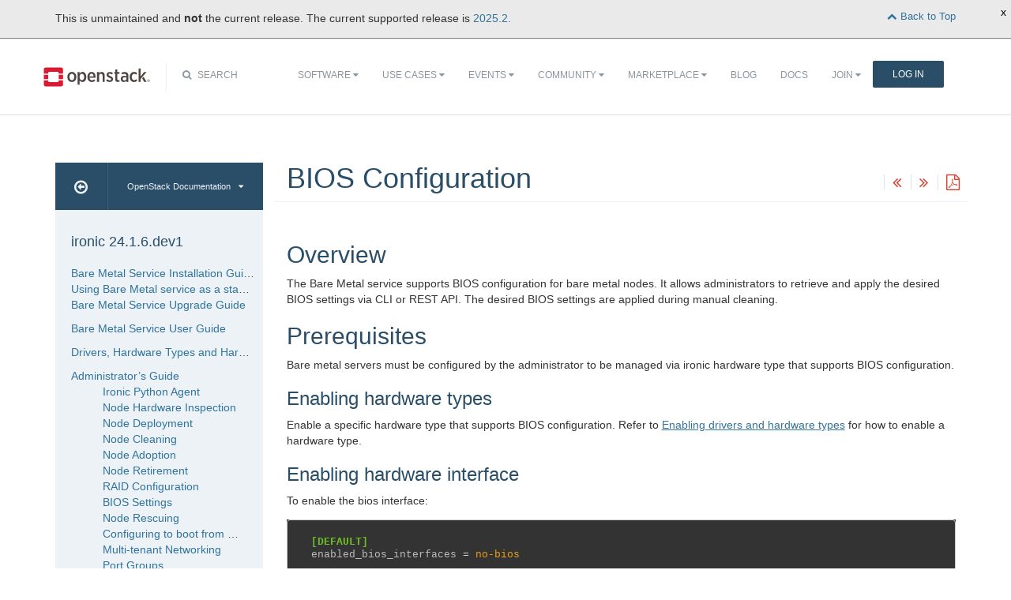

--- FILE ---
content_type: text/html
request_url: https://docs.openstack.org/ironic/2024.1/admin/bios.html
body_size: 7589
content:
<!DOCTYPE html>

<html lang="en" data-content_root="../">
  <head>
    <meta charset="utf-8" />
    <meta name="viewport" content="width=device-width, initial-scale=1.0" /><meta name="viewport" content="width=device-width, initial-scale=1" />

    <title>BIOS Configuration &#8212; ironic 24.1.6.dev1 documentation</title>
    <link rel="stylesheet" type="text/css" href="../_static/pygments.css?v=7e1cd3cb" />
    <link rel="stylesheet" type="text/css" href="../_static/basic.css?v=eeb27264" />
    <link rel="stylesheet" type="text/css" href="../_static/graphviz.css?v=eafc0fe6" />
    <script src="../_static/documentation_options.js?v=0459afa6"></script>
    <script src="../_static/doctools.js?v=888ff710"></script>
    <script src="../_static/sphinx_highlight.js?v=dc90522c"></script>
    <link rel="index" title="Index" href="../genindex.html" />
    <link rel="search" title="Search" href="../search.html" />
    <link rel="next" title="Rescue Mode" href="rescue.html" />
    <link rel="prev" title="RAID Configuration" href="raid.html" />
<meta name="viewport" content="width=device-width, initial-scale=1">
<!-- Bootstrap CSS -->
<link href="../_static/css/bootstrap.min.css" rel="stylesheet">

<!-- Fonts -->
<link href="../_static/css/font-awesome.min.css" rel="stylesheet">

<!-- Custom CSS -->
<link href="../_static/css/combined.css" rel="stylesheet">

<!-- Search CSS -->
<link href="../_static/css/search.css" rel="stylesheet">

<!-- Pygments CSS -->
<link href="../_static/pygments.css" rel="stylesheet">

<!-- HTML5 Shim and Respond.js IE8 support of HTML5 elements and media queries -->
<!-- WARNING: Respond.js doesn't work if you view the page via file:// -->
<!--[if lt IE 9]>
    <script src="https://oss.maxcdn.com/libs/html5shiv/3.7.0/html5shiv.js"></script>
    <script src="https://oss.maxcdn.com/libs/respond.js/1.4.2/respond.min.js"></script>
<![endif]-->

<!-- Google Analytics -->
<script>
(function(i,s,o,g,r,a,m){i['GoogleAnalyticsObject']=r;i[r]=i[r]||function(){
(i[r].q=i[r].q||[]).push(arguments)},i[r].l=1*new Date();a=s.createElement(o),
m=s.getElementsByTagName(o)[0];a.async=1;a.src=g;m.parentNode.insertBefore(a,m)
})(window,document,'script','//www.google-analytics.com/analytics.js','ga');

ga('create', 'UA-17511903-1', 'auto');
ga('send', 'pageview');
</script>
<!-- End Google Analytics -->


  </head><body>

<!-- SOURCE_FILE: https://opendev.org/openstack/ironic/src/doc/source/admin/bios.rst -->

<script>
    (function (window, document) {
        var loader = function () {
            var script = document.createElement("script"), tag = document.getElementsByTagName("script")[0];
            script.src = "https://search.openstack.org/widget/embed.min.js?t="+Date.now();
            tag.parentNode.insertBefore(script, tag);
        };
        window.addEventListener ? window.addEventListener("load", loader, false) : window.attachEvent("onload", loader);
    })(window, document);
</script>

<nav class="navbar navbar-default" role="navigation">
  <div class="container">
    <!-- Brand and toggle get grouped for better mobile display -->
    <div class="navbar-header">
      <button class="navbar-toggle" data-target="#bs-example-navbar-collapse-1" data-toggle="collapse" type="button">
        <span class="sr-only">Toggle navigation</span>
        <span class="icon-bar"></span>
        <span class="icon-bar"></span>
        <span class="icon-bar"></span>
      </button>
      <div class="brand-wrapper">
        <a class="navbar-brand" href="https://www.openstack.org/"></a>
      </div>
      <div class="search-icon show"><i class="fa fa-search"></i> Search</div></div>
      <div class="collapse navbar-collapse" id="bs-example-navbar-collapse-1">
<div class="search-container tiny">
    <div class="openstack-search-bar" data-baseUrl="search.openstack.org" data-context="docs-openstack"></div>
</div>
      <ul class="nav navbar-nav navbar-main show">
<li class="search-container-mobile">
    <div class="openstack-search-bar" data-baseUrl="search.openstack.org" data-context="docs-openstack"></div>
</li>
        <li> <!--Software -->
          <a href="https://www.openstack.org/software/" class="drop" id="dropdownMenuSoftware">Software <i class="fa fa-caret-down"></i></a>
          <ul class="dropdown-menu" role="menu" aria-labelledby="dropdownMenuSoftware">
            <li role="presentation"><a role="menuitem" tabindex="-1" href="https://www.openstack.org/software/">Overview</a></li>
            <li role="presentation"><a role="menuitem" tabindex="-1" href="https://www.openstack.org/software/project-navigator/openstack-components">OpenStack Components</a></li>
            <li role="presentation"><a role="menuitem" tabindex="-1" href="https://www.openstack.org/software/project-navigator/sdks">SDKs</a></li>
            <li role="presentation"><a role="menuitem" tabindex="-1" href="https://www.openstack.org/software/project-navigator/deployment-tools">Deployment Tools</a></li>
            <li role="presentation"><a role="menuitem" tabindex="-1" href="https://www.openstack.org/assets/software/projectmap/openstack-map.pdf" target="_blank">OpenStack Map</a></li>
            <li role="presentation"><a role="menuitem" tabindex="-1" href="https://www.openstack.org/software/sample-configs/">Sample Configs</a></li>
          </ul>
        </li>
        <li> <!-- Use Cases -->
          <a href="https://www.openstack.org/use-cases/" class="drop" id="dropdownMenuUsers">Use Cases <i class="fa fa-caret-down"></i></a>
          <ul class="dropdown-menu" role="menu" aria-labelledby="dropdownMenuUsers">
            <li role="presentation"><a role="menuitem" tabindex="-1" href="https://www.openstack.org/use-cases/">Users in Production</a></li>
            <li role="presentation" class="divider"></li>
            <li role="presentation"><a role="menuitem" tabindex="-1" href="https://www.openstack.org/use-cases/bare-metal/">Ironic Bare Metal</a></li>
            <li role="presentation"><a role="menuitem" tabindex="-1" href="https://www.openstack.org/use-cases/edge-computing/">Edge Computing</a></li>
            <li role="presentation"><a role="menuitem" tabindex="-1" href="https://www.openstack.org/use-cases/telecoms-and-nfv/">Telecom &amp; NFV</a></li>
            <li role="presentation"><a role="menuitem" tabindex="-1" href="https://www.openstack.org/use-cases/science/">Science and HPC</a></li>
            <li role="presentation"><a role="menuitem" tabindex="-1" href="https://www.openstack.org/use-cases/containers/">Containers</a></li>
            <li role="presentation"><a role="menuitem" tabindex="-1" href="https://www.openstack.org/use-cases/enterprise/">Enterprise</a></li>
            <li role="presentation"><a role="menuitem" tabindex="-1" href="https://www.openstack.org/surveys/landing">User Survey</a></li>
          </ul>
        </li>
        <li> <!-- Events -->
          <a href="https://www.openstack.org/events/" class="drop" id="dropdownMenuEvents">Events <i class="fa fa-caret-down"></i></a>
          <ul class="dropdown-menu" role="menu" aria-labelledby="dropdownMenuEvents">
            <li role="presentation"><a role="menuitem" tabindex="-1" href="https://www.openstack.org/summit/">Open Infrastructure Summits</a></li>
            <li role="presentation"><a role="menuitem" tabindex="-1" href="https://www.openstack.org/ptg/">Project Teams Gathering</a></li>
            <li role="presentation"><a role="menuitem" tabindex="-1" href="https://www.openstack.org/events/opendev-2020/">OpenDev</a></li>
            <li role="presentation"><a role="menuitem" tabindex="-1" href="https://www.openstack.org/events/community-events/">Community Events</a></li>
            <li role="presentation"><a role="menuitem" tabindex="-1" href="https://www.openstack.org/events/openstackdays">OpenStack &amp; OpenInfra Days</a></li>
            <li role="presentation"><a role="menuitem" tabindex="-1" href="https://www.openstack.org/videos/">Summit Videos</a></li>
          </ul>
        </li>
        <li><!-- Community -->
          <a href="https://www.openstack.org/community/" class="drop" id="dropdownMenuCommunity">Community <i class="fa fa-caret-down"></i></a>
          <ul class="dropdown-menu" role="menu" aria-labelledby="dropdownMenuCommunity">
            <li role="presentation"><a role="menuitem" tabindex="-1" href="https://www.openstack.org/community/">Welcome! Start Here</a></li>
            <li role="presentation"><a role="menuitem" tabindex="-1" href="https://www.openstack.org/community/tech-committee">OpenStack Technical Committee</a></li>
            <li role="presentation"><a role="menuitem" tabindex="-1" href="https://www.openstack.org/community/speakers/">Speakers Bureau</a></li>
            <li role="presentation"><a role="menuitem" tabindex="-1" href="http://wiki.openstack.org">OpenStack Wiki</a></li>
            <li role="presentation"><a role="menuitem" tabindex="-1" href="https://www.openstack.org/coa/">Get Certified (COA)</a></li>
            <li role="presentation"><a role="menuitem" tabindex="-1" href="https://www.openstack.org/community/jobs/">Jobs</a></li>
            <li role="presentation"><a role="menuitem" tabindex="-1" href="https://www.openstack.org/marketing/">Marketing Resources</a></li>
            <li role="presentation"><a role="menuitem" tabindex="-1" href="https://www.openstack.org/news/">Community News</a></li>
            <li role="presentation"><a role="menuitem" tabindex="-1" href="http://superuser.openstack.org">Superuser Magazine</a></li>
            <li role="presentation" class="divider"></li>
            <li role="presentation"><a role="menuitem" tabindex="-1" href="https://www.openstack.org/community/supporting-organizations/">OpenInfra Foundation Supporting Organizations</a></li>
            <li role="presentation"><a role="menuitem" tabindex="-1" href="https://openinfra.dev">Open Infrastructure Foundation (OpenInfra Foundation)</a></li>
          </ul>
        </li>
        <li><!-- Marketplace -->
          <a href="https://www.openstack.org/marketplace/" class="drop" id="dropdownMenuLearn">Marketplace <i class="fa fa-caret-down"></i></a>
          <ul class="dropdown-menu dropdown-hover" role="menu" aria-labelledby="dropdownMenuEvents">
            <li role="presentation"><a role="menuitem" tabindex="-1" href="https://www.openstack.org/marketplace/training/">Training</a></li>
            <li role="presentation"><a role="menuitem" tabindex="-1" href="https://www.openstack.org/marketplace/distros/">Distros &amp; Appliances</a></li>
            <li role="presentation"><a role="menuitem" tabindex="-1" href="https://www.openstack.org/marketplace/public-clouds/">Public Clouds</a></li>
            <li role="presentation"><a role="menuitem" tabindex="-1" href="https://www.openstack.org/marketplace/hosted-private-clouds/">Hosted Private Clouds</a></li>
            <li role="presentation"><a role="menuitem" tabindex="-1" href="https://www.openstack.org/marketplace/remotely-managed-private-clouds/">Remotely Managed Private Clouds</a></li>
            <li role="presentation"><a role="menuitem" tabindex="-1" href="https://www.openstack.org/marketplace/consulting/">Consulting &amp; Integrators</a></li>
            <li role="presentation"><a role="menuitem" tabindex="-1" href="https://www.openstack.org/marketplace/drivers/">Drivers</a></li>
          </ul>
        </li>
        <li><!-- Blog -->
          <a href="https://www.openstack.org/blog/">Blog</a>
        </li>
        <li><!-- Docs -->
          <a href="http://docs.openstack.org/">Docs</a>
        </li>
        <li class="join-nav-section"> <!-- Join -->
          <a href="https://openinfra.dev/join/" id="dropdownMenuJoin">Join <i class="fa fa-caret-down"></i></a>
          <ul class="dropdown-menu dropdown-hover" role="menu" aria-labelledby="dropdownMenuJoin" style="display: none;">
            <li role="presentation"><a role="menuitem" tabindex="-1" href="https://openinfra.dev/join/">Sign up for Foundation Membership</a></li>
            <li role="presentation"><a role="menuitem" tabindex="-1" href="https://openinfra.dev/join/">Sponsor the Foundation</a></li>
            <li role="presentation"><a role="menuitem" tabindex="-1" href="https://openinfra.dev">More about the Foundation</a></li>
          </ul>
        </li>
        <li> <!-- Login -->
          <a href="https://www.openstack.org/Security/login/?BackURL=/home/" class="sign-in-btn">Log In</a>
        </li>
      </ul>
    </div>
  </div>
  <!-- /.container -->
</nav>

    <div class="container docs-book-wrapper">
      <div class="row">
        <div class="col-lg-9 col-md-8 col-sm-8 col-lg-push-3 col-md-push-4 col-sm-push-4">
<div class="row docs-title">
  <div class="col-lg-8">
      <h1>BIOS Configuration</h1>
    
  </div>
  <div class="docs-actions">
    
    <a href="raid.html"><i class="fa fa-angle-double-left" data-toggle="tooltip" data-placement="top" title="Previous: RAID Configuration"></i></a>
    
    
    <a href="rescue.html"><i class="fa fa-angle-double-right" data-toggle="tooltip" data-placement="top" title="Next: Rescue Mode"></i></a>
    
    <a id="pdfLink1" href="" target="_blank" title="Download the manuals as PDF"><i class="fa fa-file-pdf-o" data-toggle="tooltip" data-placement="top" title="Download PDF"></i></a>
    
  </div>
</div>
          <div class="row">
            <div class="col-lg-12">
              <div class="docs-body" role="main">

  <section id="bios-configuration">
<span id="bios"></span><h1>BIOS Configuration<a class="headerlink" href="#bios-configuration" title="Link to this heading">¶</a></h1>
<section id="overview">
<h2>Overview<a class="headerlink" href="#overview" title="Link to this heading">¶</a></h2>
<p>The Bare Metal service supports BIOS configuration for bare metal nodes.
It allows administrators to retrieve and apply the desired BIOS settings
via CLI or REST API. The desired BIOS settings are applied during manual
cleaning.</p>
</section>
<section id="prerequisites">
<h2>Prerequisites<a class="headerlink" href="#prerequisites" title="Link to this heading">¶</a></h2>
<p>Bare metal servers must be configured by the administrator to be managed
via ironic hardware type that supports BIOS configuration.</p>
<section id="enabling-hardware-types">
<h3>Enabling hardware types<a class="headerlink" href="#enabling-hardware-types" title="Link to this heading">¶</a></h3>
<p>Enable a specific hardware type that supports BIOS configuration.
Refer to <a class="reference internal" href="../install/enabling-drivers.html"><span class="doc">Enabling drivers and hardware types</span></a> for how to enable a hardware type.</p>
</section>
<section id="enabling-hardware-interface">
<h3>Enabling hardware interface<a class="headerlink" href="#enabling-hardware-interface" title="Link to this heading">¶</a></h3>
<p>To enable the bios interface:</p>
<div class="highlight-ini notranslate"><div class="highlight"><pre><span></span><span class="k">[DEFAULT]</span>
<span class="na">enabled_bios_interfaces</span><span class="w"> </span><span class="o">=</span><span class="w"> </span><span class="s">no-bios</span>
</pre></div>
</div>
<p>Append the actual bios interface name supported by the enabled hardware type
to <code class="docutils literal notranslate"><span class="pre">enabled_bios_interfaces</span></code> with comma separated values in <code class="docutils literal notranslate"><span class="pre">ironic.conf</span></code>.</p>
<p>All available in-tree bios interfaces are listed in setup.cfg file in the
source code tree, for example:</p>
<div class="highlight-ini notranslate"><div class="highlight"><pre><span></span><span class="na">ironic.hardware.interfaces.bios</span><span class="w"> </span><span class="o">=</span>
<span class="w">    </span><span class="na">fake</span><span class="w"> </span><span class="o">=</span><span class="w"> </span><span class="s">ironic.drivers.modules.fake:FakeBIOS</span>
<span class="w">    </span><span class="na">no-bios</span><span class="w"> </span><span class="o">=</span><span class="w"> </span><span class="s">ironic.drivers.modules.noop:NoBIOS</span>
</pre></div>
</div>
</section>
</section>
<section id="retrieve-bios-settings">
<h2>Retrieve BIOS settings<a class="headerlink" href="#retrieve-bios-settings" title="Link to this heading">¶</a></h2>
<p>To retrieve the cached BIOS configuration from a specified node:</p>
<div class="highlight-default notranslate"><div class="highlight"><pre><span></span>$ baremetal node bios setting list &lt;node&gt;
</pre></div>
</div>
<p>BIOS settings are cached on each node cleaning operation or when settings
have been applied successfully via BIOS cleaning steps. The return of above
command is a table of last cached BIOS settings from specified node.
If <code class="docutils literal notranslate"><span class="pre">-f</span> <span class="pre">json</span></code> is added as suffix to above command, it returns BIOS settings
as following:</p>
<div class="highlight-default notranslate"><div class="highlight"><pre><span></span><span class="p">[</span>
  <span class="p">{</span>
    <span class="s2">&quot;setting name&quot;</span><span class="p">:</span>
      <span class="p">{</span>
        <span class="s2">&quot;name&quot;</span><span class="p">:</span> <span class="s2">&quot;setting name&quot;</span><span class="p">,</span>
        <span class="s2">&quot;value&quot;</span><span class="p">:</span> <span class="s2">&quot;value&quot;</span>
      <span class="p">}</span>
  <span class="p">},</span>
  <span class="p">{</span>
    <span class="s2">&quot;setting name&quot;</span><span class="p">:</span>
      <span class="p">{</span>
        <span class="s2">&quot;name&quot;</span><span class="p">:</span> <span class="s2">&quot;setting name&quot;</span><span class="p">,</span>
        <span class="s2">&quot;value&quot;</span><span class="p">:</span> <span class="s2">&quot;value&quot;</span>
      <span class="p">}</span>
  <span class="p">},</span>
  <span class="o">...</span>
<span class="p">]</span>
</pre></div>
</div>
<p>To get a specified BIOS setting for a node:</p>
<div class="highlight-default notranslate"><div class="highlight"><pre><span></span>$ baremetal node bios setting show &lt;node&gt; &lt;setting-name&gt;
</pre></div>
</div>
<p>If <code class="docutils literal notranslate"><span class="pre">-f</span> <span class="pre">json</span></code> is added as suffix to above command, it returns BIOS settings
as following:</p>
<div class="highlight-default notranslate"><div class="highlight"><pre><span></span><span class="p">{</span>
  <span class="s2">&quot;setting name&quot;</span><span class="p">:</span>
    <span class="p">{</span>
      <span class="s2">&quot;name&quot;</span><span class="p">:</span> <span class="s2">&quot;setting name&quot;</span><span class="p">,</span>
      <span class="s2">&quot;value&quot;</span><span class="p">:</span> <span class="s2">&quot;value&quot;</span>
    <span class="p">}</span>
<span class="p">}</span>
</pre></div>
</div>
</section>
<section id="configure-bios-settings">
<h2>Configure BIOS settings<a class="headerlink" href="#configure-bios-settings" title="Link to this heading">¶</a></h2>
<p>Two <a class="reference internal" href="cleaning.html#manual-cleaning"><span class="std std-ref">Manual cleaning</span></a> steps are available for managing nodes’
BIOS settings:</p>
<section id="factory-reset">
<h3>Factory reset<a class="headerlink" href="#factory-reset" title="Link to this heading">¶</a></h3>
<p>This cleaning step resets all BIOS settings to factory default for a given
node:</p>
<div class="highlight-default notranslate"><div class="highlight"><pre><span></span><span class="p">{</span>
  <span class="s2">&quot;target&quot;</span><span class="p">:</span><span class="s2">&quot;clean&quot;</span><span class="p">,</span>
  <span class="s2">&quot;clean_steps&quot;</span><span class="p">:</span> <span class="p">[</span>
    <span class="p">{</span>
      <span class="s2">&quot;interface&quot;</span><span class="p">:</span> <span class="s2">&quot;bios&quot;</span><span class="p">,</span>
      <span class="s2">&quot;step&quot;</span><span class="p">:</span> <span class="s2">&quot;factory_reset&quot;</span>
    <span class="p">}</span>
  <span class="p">]</span>
<span class="p">}</span>
</pre></div>
</div>
<p>The <code class="docutils literal notranslate"><span class="pre">factory_reset</span></code> cleaning step does not require any arguments, as it
resets all BIOS settings to factory defaults.</p>
</section>
<section id="apply-bios-configuration">
<h3>Apply BIOS configuration<a class="headerlink" href="#apply-bios-configuration" title="Link to this heading">¶</a></h3>
<p>This cleaning step applies a set of BIOS settings for a node:</p>
<div class="highlight-default notranslate"><div class="highlight"><pre><span></span><span class="p">{</span>
  <span class="s2">&quot;target&quot;</span><span class="p">:</span><span class="s2">&quot;clean&quot;</span><span class="p">,</span>
  <span class="s2">&quot;clean_steps&quot;</span><span class="p">:</span> <span class="p">[</span>
    <span class="p">{</span>
      <span class="s2">&quot;interface&quot;</span><span class="p">:</span> <span class="s2">&quot;bios&quot;</span><span class="p">,</span>
      <span class="s2">&quot;step&quot;</span><span class="p">:</span> <span class="s2">&quot;apply_configuration&quot;</span><span class="p">,</span>
      <span class="s2">&quot;args&quot;</span><span class="p">:</span> <span class="p">{</span>
        <span class="s2">&quot;settings&quot;</span><span class="p">:</span> <span class="p">[</span>
          <span class="p">{</span>
            <span class="s2">&quot;name&quot;</span><span class="p">:</span> <span class="s2">&quot;name&quot;</span><span class="p">,</span>
            <span class="s2">&quot;value&quot;</span><span class="p">:</span> <span class="s2">&quot;value&quot;</span>
          <span class="p">},</span>
          <span class="p">{</span>
            <span class="s2">&quot;name&quot;</span><span class="p">:</span> <span class="s2">&quot;name&quot;</span><span class="p">,</span>
            <span class="s2">&quot;value&quot;</span><span class="p">:</span> <span class="s2">&quot;value&quot;</span>
          <span class="p">}</span>
        <span class="p">]</span>
      <span class="p">}</span>
    <span class="p">}</span>
  <span class="p">]</span>
<span class="p">}</span>
</pre></div>
</div>
<p>The representation of <code class="docutils literal notranslate"><span class="pre">apply_configuration</span></code> cleaning step follows the same
format of <a class="reference internal" href="cleaning.html#manual-cleaning"><span class="std std-ref">Manual cleaning</span></a>. The desired BIOS settings can be provided
via the <code class="docutils literal notranslate"><span class="pre">settings</span></code> argument which contains a list of BIOS options to be
applied, each BIOS option is a dictionary with <code class="docutils literal notranslate"><span class="pre">name</span></code> and <code class="docutils literal notranslate"><span class="pre">value</span></code> keys.</p>
<p>To check whether the desired BIOS configuration is set properly, use the
command mentioned in the <a class="reference internal" href="#retrieve-bios-settings">Retrieve BIOS settings</a> section.</p>
<div class="admonition note">
<p class="admonition-title">Note</p>
<p>When applying BIOS settings to a node, vendor-specific driver may take
the given BIOS settings from the argument and compare them with the
current BIOS settings on the node and only apply when there is a
difference.</p>
</div>
</section>
</section>
</section>


              </div>
            </div>
          </div>
          <div class="docs-actions">
          
            <a href="raid.html"><i class="fa fa-angle-double-left" data-toggle="tooltip" data-placement="top" title="Previous: RAID Configuration"></i></a>
          
          
            <a href="rescue.html"><i class="fa fa-angle-double-right" data-toggle="tooltip" data-placement="top" title="Next: Rescue Mode"></i></a>
          
          <a id="pdfLink2" href="" target="_blank" title="Download the manuals as PDF"><i class="fa fa-file-pdf-o" data-toggle="tooltip" data-placement="top" title="Download PDF"></i></a>
          
          </div>
          <div class="row docs-byline bottom">
            <div class="docs-updated">this page last updated: 2020-10-09 14:42:45</div>
          </div>
          <div class="row">
            <div class="col-lg-8 col-md-8 col-sm-8 docs-license">
<a href="https://creativecommons.org/licenses/by/3.0/">
 <img src="../_static/images/docs/license.png" alt="Creative Commons Attribution 3.0 License"/>
</a>
<p>
 Except where otherwise noted, this document is licensed under
 <a href="https://creativecommons.org/licenses/by/3.0/">Creative Commons
 Attribution 3.0 License</a>. See all <a href="https://www.openstack.org/legal">
 OpenStack Legal Documents</a>.
</p>
            </div>
            <div class="col-lg-4 col-md-4 col-sm-4 docs-actions-wrapper">
            <!-- ID buglinkbottom added so that pre-filled doc bugs
                 are sent to Launchpad projects related to the
                 document -->
            </div>
          </div>
        </div>
<div class="col-lg-3 col-md-4 col-sm-4 col-lg-pull-9 col-md-pull-8 col-sm-pull-8 docs-sidebar">
  <div class="btn-group docs-sidebar-releases">
    <button onclick="location.href='/'" class="btn docs-sidebar-home" data-toggle="tooltip" data-placement="top" title="OpenStack Docs Home"><i class="fa fa-arrow-circle-o-left"></i></button>
<button type="button" data-toggle="dropdown" class="btn docs-sidebar-release-select">OpenStack Documentation<i class="fa fa-caret-down"></i></button>
<ul class="dropdown-menu docs-sidebar-dropdown" role="menu">
  <li role="presentation" class="dropdown-header">Guides</li>
  <li role="presentation"><a role="menuitem" tabindex="-1" href="https://docs.openstack.org/index.html#install-guides">Install Guides</a></li>
  <li role="presentation"><a role="menuitem" tabindex="-1" href="https://docs.openstack.org/index.html#user-guides">User Guides</a></li>
  <li role="presentation"><a role="menuitem" tabindex="-1" href="https://docs.openstack.org/index.html#configuration-guides">Configuration Guides</a></li>
  <li role="presentation"><a role="menuitem" tabindex="-1" href="https://docs.openstack.org/index.html#ops-and-admin-guides">Operations and Administration Guides</a></li>
  <li role="presentation"><a role="menuitem" tabindex="-1" href="https://docs.openstack.org/index.html#api-guides">API Guides</a></li>
  <li role="presentation"><a role="menuitem" tabindex="-1" href="https://docs.openstack.org/index.html#contributor-guides">Contributor Guides</a></li>
  <li role="presentation" class="dropdown-header">Languages</li>
  <li role="presentation"><a role="menuitem" tabindex="-1" href="https://docs.openstack.org/de/">Deutsch (German)</a></li>
  <li role="presentation"><a role="menuitem" tabindex="-1" href="https://docs.openstack.org/fr/">Français (French)</a></li>
  <li role="presentation"><a role="menuitem" tabindex="-1" href="https://docs.openstack.org/id/">Bahasa Indonesia (Indonesian)</a></li>
  <li role="presentation"><a role="menuitem" tabindex="-1" href="https://docs.openstack.org/it/">Italiano (Italian)</a></li>
  <li role="presentation"><a role="menuitem" tabindex="-1" href="https://docs.openstack.org/ja/">日本語 (Japanese)</a></li>
  <li role="presentation"><a role="menuitem" tabindex="-1" href="https://docs.openstack.org/ko_KR/">한국어 (Korean)</a></li>
  <li role="presentation"><a role="menuitem" tabindex="-1" href="https://docs.openstack.org/pt_BR/">Português (Portuguese)</a></li>
  <li role="presentation"><a role="menuitem" tabindex="-1" href="https://docs.openstack.org/tr_TR/">Türkçe (Türkiye)</a></li>
  <li role="presentation"><a role="menuitem" tabindex="-1" href="https://docs.openstack.org/zh_CN/">简体中文 (Simplified Chinese)</a></li>
</ul>
  </div>
  <div class="docs-sidebar-toc">
    <div class="docs-sidebar-section" id="table-of-contents">
      <a href="../index.html" class="docs-sidebar-section-title"><h4>ironic 24.1.6.dev1</h4></a>
      <ul>
<li class="toctree-l1"><a class="reference internal" href="../install/index.html">Bare Metal Service Installation Guide</a></li>
<li class="toctree-l1"><a class="reference internal" href="../install/standalone.html">Using Bare Metal service as a standalone service</a></li>
<li class="toctree-l1"><a class="reference internal" href="upgrade-guide.html">Bare Metal Service Upgrade Guide</a></li>
</ul>
<ul>
<li class="toctree-l1"><a class="reference internal" href="../user/index.html">Bare Metal Service User Guide</a></li>
</ul>
<ul>
<li class="toctree-l1"><a class="reference internal" href="drivers.html">Drivers, Hardware Types and Hardware Interfaces</a></li>
</ul>
<ul class="current">
<li class="toctree-l1 current"><a class="reference internal" href="index.html">Administrator’s Guide</a><ul class="current">
<li class="toctree-l2"><a class="reference internal" href="drivers/ipa.html"> Ironic Python Agent</a></li>
<li class="toctree-l2"><a class="reference internal" href="inspection.html"> Node Hardware Inspection</a></li>
<li class="toctree-l2"><a class="reference internal" href="node-deployment.html"> Node Deployment</a></li>
<li class="toctree-l2"><a class="reference internal" href="cleaning.html"> Node Cleaning</a></li>
<li class="toctree-l2"><a class="reference internal" href="adoption.html"> Node Adoption</a></li>
<li class="toctree-l2"><a class="reference internal" href="retirement.html"> Node Retirement</a></li>
<li class="toctree-l2"><a class="reference internal" href="raid.html"> RAID Configuration</a></li>
<li class="toctree-l2 current"><a class="current reference internal" href="#"> BIOS Settings</a></li>
<li class="toctree-l2"><a class="reference internal" href="rescue.html"> Node Rescuing</a></li>
<li class="toctree-l2"><a class="reference internal" href="boot-from-volume.html"> Configuring to boot from volume</a></li>
<li class="toctree-l2"><a class="reference internal" href="multitenancy.html"> Multi-tenant Networking</a></li>
<li class="toctree-l2"><a class="reference internal" href="portgroups.html"> Port Groups</a></li>
<li class="toctree-l2"><a class="reference internal" href="console.html"> Configuring Web or Serial Console</a></li>
<li class="toctree-l2"><a class="reference internal" href="notifications.html"> Enabling Notifications</a></li>
<li class="toctree-l2"><a class="reference internal" href="conductor-groups.html"> Conductor Groups</a></li>
<li class="toctree-l2"><a class="reference internal" href="upgrade-guide.html"> Upgrade Guide</a></li>
<li class="toctree-l2"><a class="reference internal" href="security.html"> Security</a></li>
<li class="toctree-l2"><a class="reference internal" href="troubleshooting.html"> Troubleshooting FAQ</a></li>
<li class="toctree-l2"><a class="reference internal" href="power-sync.html"> Power Synchronization</a></li>
<li class="toctree-l2"><a class="reference internal" href="node-multitenancy.html"> Node Multi-Tenancy</a></li>
<li class="toctree-l2"><a class="reference internal" href="fast-track.html"> Fast-Track Deployment</a></li>
<li class="toctree-l2"><a class="reference internal" href="ramdisk-boot.html"> Booting a Ramdisk or an ISO</a></li>
<li class="toctree-l2"><a class="reference internal" href="hardware-burn-in.html"> Hardware Burn-in</a></li>
<li class="toctree-l2"><a class="reference internal" href="vendor-passthru.html"> Vendor Passthru</a></li>
<li class="toctree-l2"><a class="reference internal" href="servicing.html"> Servicing</a></li>
<li class="toctree-l2"><a class="reference internal" href="user-image-basic-auth.html"> Authentication Support for Instance Images</a></li>
<li class="toctree-l2"><a class="reference internal" href="index.html#drivers-hardware-types-and-hardware-interfaces">Drivers, Hardware Types and Hardware Interfaces</a></li>
<li class="toctree-l2"><a class="reference internal" href="index.html#advanced-topics">Advanced Topics</a></li>
<li class="toctree-l2"><a class="reference internal" href="index.html#dashboard-integration">Dashboard Integration</a></li>
</ul>
</li>
</ul>
<ul>
<li class="toctree-l1"><a class="reference internal" href="../configuration/index.html">Configuration Reference</a></li>
</ul>
<ul>
<li class="toctree-l1"><a class="reference internal" href="../contributor/webapi.html">API Concept Guide</a></li>
<li class="toctree-l1"><a class="reference external" href="https://docs.openstack.org/api-ref/baremetal/">API Reference (latest)</a></li>
<li class="toctree-l1"><a class="reference internal" href="../contributor/webapi-version-history.html">API Version History</a></li>
</ul>
<ul>
<li class="toctree-l1"><a class="reference internal" href="../cli/index.html">Command References</a></li>
</ul>
<ul>
<li class="toctree-l1"><a class="reference internal" href="../contributor/index.html">Developer’s Guide</a></li>
</ul>

    </div>

  <div class="docs-sidebar-toc">
    <div class="docs-sidebar-section" id="local-table-of-contents">
      <h4 class="docs-sidebar-section-title">Page Contents</h4>
      <ul>
<li><a class="reference internal" href="#">BIOS Configuration</a><ul>
<li><a class="reference internal" href="#overview">Overview</a></li>
<li><a class="reference internal" href="#prerequisites">Prerequisites</a><ul>
<li><a class="reference internal" href="#enabling-hardware-types">Enabling hardware types</a></li>
<li><a class="reference internal" href="#enabling-hardware-interface">Enabling hardware interface</a></li>
</ul>
</li>
<li><a class="reference internal" href="#retrieve-bios-settings">Retrieve BIOS settings</a></li>
<li><a class="reference internal" href="#configure-bios-settings">Configure BIOS settings</a><ul>
<li><a class="reference internal" href="#factory-reset">Factory reset</a></li>
<li><a class="reference internal" href="#apply-bios-configuration">Apply BIOS configuration</a></li>
</ul>
</li>
</ul>
</li>
</ul>

    </div>
  </div>
  </div>
</div>
      </div>
    </div>
<footer>
  <div class="container">
    <div class="row footer-links">
      <div class="col-lg-2 col-sm-2">
        <h3>OpenStack</h3>
        <ul>
          <li><a href="https://www.openstack.org/software/project-navigator/">Projects</a></li>
          <li><a href="https://security.openstack.org/">OpenStack Security</a></li>
          <li><a href="https://openstack.org/blog/">Blog</a></li>
          <li><a href="https://openstack.org/news/">News</a></li>
        </ul>
      </div>
      <div class="col-lg-2 col-sm-2">
        <h3>Community</h3>
        <ul>
          <li><a href="https://www.meetup.com/pro/openinfradev/">User Groups</a></li>
          <li><a href="https://openstack.org/community/events/">Events</a></li>
          <li><a href="https://openstack.org/community/jobs/">Jobs</a></li>
          <li><a href="https://openinfra.dev/members/">Companies</a></li>
          <li><a href="https://docs.openstack.org/contributors">Contribute</a></li>
        </ul>
      </div>
      <div class="col-lg-2 col-sm-2">
        <h3>Documentation</h3>
        <ul>
          <li><a href="https://docs.openstack.org">OpenStack Manuals</a></li>
          <li><a href="https://openstack.org/software/start/">Getting Started</a></li>
          <li><a href="https://developer.openstack.org">API Documentation</a></li>
          <li><a href="https://wiki.openstack.org">Wiki</a></li>
        </ul>
      </div>
      <div class="col-lg-2 col-sm-2">
        <h3>Branding &amp; Legal</h3>
        <ul>
          <li><a href="https://openinfra.dev/legal">Legal Docs</a></li>
          <li><a href="https://openstack.org/brand/">Logos &amp; Guidelines</a></li>
          <li><a href="https://openinfra.dev/legal/trademark-policy">Trademark Policy</a></li>
          <li><a href="https://openinfra.dev/privacy-policy">Privacy Policy</a></li>
          <li><a href="https://docs.openstack.org/contributors/common/setup-gerrit.html#individual-contributor-license-agreement">OpenInfra CLA</a></li>
        </ul>
      </div>
      <div class="col-lg-4 col-sm-4">
        <h3>Stay In Touch</h3>
        <a href="https://twitter.com/OpenStack" target="_blank" class="social-icons footer-twitter"></a>
        <a href="https://www.facebook.com/openinfradev" target="_blank" class="social-icons footer-facebook"></a>
        <a href="https://www.linkedin.com/company/open-infrastructure-foundation" target="_blank" class="social-icons footer-linkedin"></a>
        <a href="https://www.youtube.com/user/OpenStackFoundation" target="_blank" class="social-icons footer-youtube"></a>
        <p class="fine-print">
          The OpenStack project is provided under the
          <a href="https://www.apache.org/licenses/LICENSE-2.0">Apache 2.0 license</a>. Docs.openstack.org is powered by
          <a href="https://rackspace.com" target="_blank">Rackspace Cloud Computing</a>.
        </p>
      </div>
    </div>
  </div>
</footer>
<!-- jQuery -->
<script src="../_static/js/jquery-3.2.1.min.js"></script>

<!-- Bootstrap JavaScript -->
<script src="../_static/js/bootstrap.min.js"></script>

<!-- The rest of the JS -->
<script src="../_static/js/navigation.js"></script>

<!-- Docs JS -->
<script src="../_static/js/docs.js"></script>

<!-- Javascript for page -->
<script>
  /* Build a description of this page including SHA, source location on git
   * repo, build time and the project's launchpad bug tag. Set the HREF of the
   * bug buttons
   */
    var currentSourceFile = "admin/bios";
    var pdfFileName = "doc-ironic.pdf";
    pdfLink(currentSourceFile, pdfFileName);
</script>


<script>
    $(document).ready(function(){

          $.ajax({
            context: this,
            dataType : "html",
            url : "https://docs.openstack.org/2024.1/badge.html",
            success : function(results) {
                $('#deprecated-badge-container').html(results);
            }
        });
    });
</script>
<div id="deprecated-badge-container"></div>

  </body>
</html>

--- FILE ---
content_type: text/javascript
request_url: https://docs.openstack.org/ironic/2024.1/_static/js/docs.js
body_size: 1583
content:
// Toggle main sections
$(".docs-sidebar-section-title").click(function () {
    $('.docs-sidebar-section').not(this).closest('.docs-sidebar-section').removeClass('active');
    $(this).closest('.docs-sidebar-section').toggleClass('active');
});

// Bootstrap stuff
$('.docs-actions i').tooltip();
$('.docs-sidebar-home').tooltip();

/* BB 150310
 *
 * openstackdocstheme provides three types of admonitions, important, note
 * and warning. We decorate their title paragraphs with Font Awesome icons
 * by adding the appropriate FA classes.
 *
 * We also insert a space between the icon and the admonition title
 * ("Note", "Warning", "Important" or their i18n equivalents). This could be
 * done with a single clause - $('p.admonition-title').... - affecting all
 * types of admonitions. I play it safe here and explicitly work on the three
 * openstackdocstheme admonitions.
 */
$('div.important > p.admonition-title').prepend('<div class="fa fa-fw fa-check-circle">&nbsp;</div>');
$('div.note > p.admonition-title').prepend('<div class="fa fa-fw fa-check-circle">&nbsp;</div>');
$('div.seealso > p.admonition-title').prepend('<div class="fa fa-fw fa-info-circle">&nbsp;</div>');
$('div.warning > p.admonition-title').prepend('<div class="fa fa-fw fa-exclamation-triangle">&nbsp;</div>');
$('div.versionadded > p').prepend('<div class="fa fa-fw fa-plus-circle">&nbsp;</div>');
$('div.versionchanged > p').prepend('<div class="fa fa-fw fa-info-circle">&nbsp;</div>');
$('div.deprecated > p').prepend('<div class="fa fa-fw fa-minus-circle">&nbsp;</div>');

function logABug(bugTitle, bugProject, fieldComment, fieldTags, repositoryName, useStoryboard) {
    /* Gives the log a bug icon the information it needs to generate the bug in
     * Launchpad with pre-filled information such as git SHA, opendev.org
     * source URL, published document URL and tag.
     */
    var lineFeed = "%0A";

    var bugChecklist = "This bug tracker is for errors with the documentation, " +
        "use the following as a template and remove or add fields as " +
        "you see fit. Convert [ ] into [x] to check boxes:" + lineFeed + lineFeed +
        "- [ ] This doc is inaccurate in this way: ______" + lineFeed +
        "- [ ] This is a doc addition request." + lineFeed +
        "- [ ] I have a fix to the document that I can paste below including example: " +
        "input and output. " + lineFeed + lineFeed +
        "If you have a troubleshooting or support issue, use the following " +
        " resources:" + lineFeed + lineFeed +
        " - The mailing list: https://lists.openstack.org" + lineFeed +
        " - IRC: 'openstack' channel on OFTC"+ lineFeed;

    var urlBase = "https://bugs.launchpad.net/" + bugProject + "/+filebug?field.title=";
    var currentURL = "URL: " + window.location.href;
    var bugLink = "";
    if (useStoryboard) {
        var urlBase = "https://storyboard.openstack.org/#!/project/";
        bugLink = urlBase + repositoryName;
    } else {
        bugLink = urlBase  + encodeURIComponent(bugTitle) +
        "&field.tags=" + fieldTags +
        "&field.comment=" + lineFeed + lineFeed +  lineFeed +
        bugChecklist + lineFeed + "-----------------------------------" + lineFeed + fieldComment +
        lineFeed + currentURL;
    }
    document.getElementById("logABugLink1").href = bugLink;
    document.getElementById("logABugLink2").href = bugLink;
    document.getElementById("logABugLink3").href = bugLink;
}

function pdfLink(currentSourceFile, pdfFileName) {
    /* Create link to PDF file which is in top-level of document.  */

    /* We know the local path of the html page, so substitute that in
       the URL with the path to the PDF file. */
    /* We do not want any #subanchors, so do not use window.location.href. */
    var currentLink = window.location.protocol + "//" + window.location.hostname + "/" + window.location.pathname;
    if (currentLink.endsWith("/")) {
        currentLink = currentLink + "index.html";
    }
    var file = currentSourceFile + ".html";
    var pdfLink = currentLink.replace(file, pdfFileName);
    document.getElementById("pdfLink1").href = pdfLink;
    document.getElementById("pdfLink2").href = pdfLink;
}
